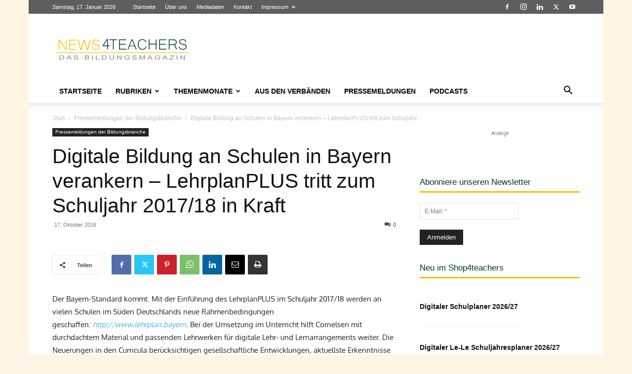

--- FILE ---
content_type: text/html; charset=UTF-8
request_url: https://www.news4teachers.de/wp-admin/admin-ajax.php?td_theme_name=Newspaper&v=12.7.3
body_size: -133
content:
{"55452":161}